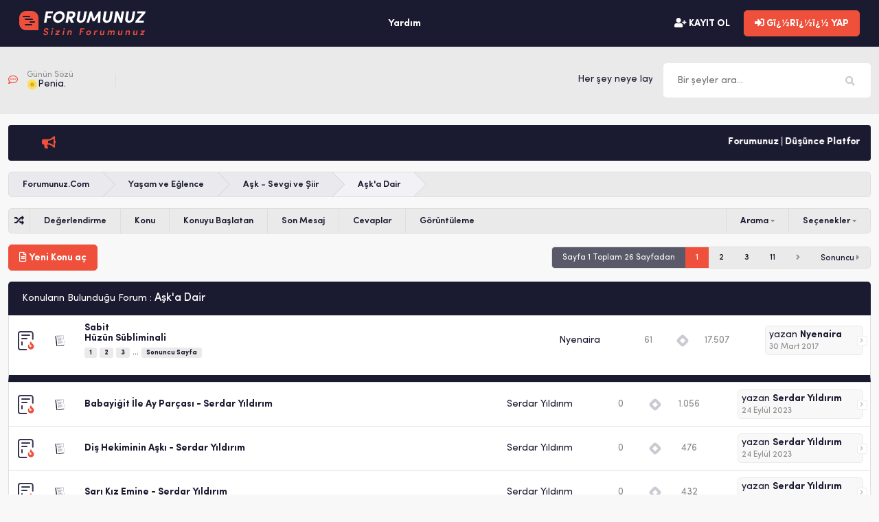

--- FILE ---
content_type: text/html; charset=windows-1254
request_url: https://www.forumunuz.com/ask-dair/
body_size: 9496
content:
<!doctype html> <html dir="ltr" lang="tr"> <head>
<base href="https://www.forumunuz.com/" /><!--[if IE]></base><![endif]--> <link rel="canonical" href="https://www.forumunuz.com/ask-dair/" /> <meta name="viewport" content="width=device-width, initial-scale=1.0"> <meta http-equiv="Content-Type" content="text/html; charset=windows-1254" /> <meta name="generator" content="vBulletin 3.8.9" /> <meta name="description" content="Aşk'a Dair - " />  <style type="text/css" id="vbulletin_css">
/**
* vBulletin 3.8.9 CSS
* Style: 'Forumunuz - Advanced'; Style ID: 4
*/
@import url("https://www.forumunuz.com/clientscript/vbulletin_css/style-5da2cc8e-00004.css");
</style> <link rel="stylesheet" type="text/css" href="https://www.forumunuz.com/clientscript/vbulletin_important.css?v=389" />  <script type="text/javascript" src="https://www.forumunuz.com/clientscript/yui/yahoo-dom-event/yahoo-dom-event.js?v=389"></script> <script type="text/javascript" src="https://www.forumunuz.com/clientscript/yui/connection/connection-min.js?v=389"></script> <script type="text/javascript"> <!--
var SESSIONURL = "s=6809cd3596704aba9b276a51a6fbc266&";
var SECURITYTOKEN = "guest";
var IMGDIR_MISC = "images/misc";
var vb_disable_ajax = parseInt("0", 10);
// --> </script> <script type="text/javascript" src="https://www.forumunuz.com/clientscript/vbulletin_global.js?v=389"></script> <script type="text/javascript" src="https://www.forumunuz.com/clientscript/vbulletin_menu.js?v=389"></script> <link rel="alternate" type="application/rss+xml" title="Forumunuz.Com RSS Feed" href="https://www.forumunuz.com/external.php?type=RSS2" /> <link rel="alternate" type="application/rss+xml" title="Forumunuz.Com - Aşk'a Dair - RSS Feed" href="https://www.forumunuz.com/external.php?type=RSS2&amp;forumids=47" /> <link rel="stylesheet" href="https://www.forumunuz.com/images/forumunuz/css/bootstrap.css"> <link rel="stylesheet" href="https://www.forumunuz.com/images/forumunuz/css/styles.css"> <script src="https://www.forumunuz.com/images/forumunuz/js/jquery.min.js"></script> <script type="text/javascript" src="https://www.forumunuz.com/clientscript/ncode_imageresizer.js"></script> <style type="text/css"> <!--
table.ncode_imageresizer_warning {
	background: #FFFFE1;
	color: #000000;
	border: 1px solid #CCC;
	cursor: pointer;
}

table.ncode_imageresizer_warning td {
	font-size: 10px;
	vertical-align: middle;
	text-decoration: none;
}

table.ncode_imageresizer_warning td.td1 {
	padding: 5px;
}

table.ncode_imageresizer_warning td.td1 {
	padding: 2px;
}
--> </style> <script type="text/javascript"> <!--
NcodeImageResizer.MODE = 'samewindow';
NcodeImageResizer.MAXWIDTH = 640;
NcodeImageResizer.MAXHEIGHT = 0;

vbphrase['ncode_imageresizer_warning_small'] = 'Orjinal Boyutunda Açmak İçin ( %1$sx%2$s ve %3$sKB ) Buraya Tıklayın';
vbphrase['ncode_imageresizer_warning_filesize'] = 'Orjinal Boyutunda Açmak İçin ( %1$sx%2$s ve %3$sKB ) Buraya Tıklayın';
vbphrase['ncode_imageresizer_warning_no_filesize'] = 'Orjinal Boyutunda Açmak İçin ( %1$sx%2$s ve %3$sKB ) Buraya Tıklayın';
vbphrase['ncode_imageresizer_warning_fullsize'] = 'Küçük Boyutta Görmek için Buraya Tıklayın';
//--> </script><link rel="stylesheet" type="text/css" href="https://www.forumunuz.com/vmoods/style.css?v=2.0" /> <link href="https://groups.tapatalk-cdn.com/static/manifest/manifest.json" rel="manifest"> <meta name="apple-itunes-app" content="app-id=307880732, affiliate-data=at=10lR7C, app-argument=tapatalk://www.forumunuz.com?location=forum&page=1&perpage=20&fid=47" /> <title>Aşk'a Dair - Forumunuz.Com</title> </head> <body> <header class="main-head ps-xl-3 pe-xl-3 ps-2 pe-2"> <div class="container-fluid"> <div class="resp-menu menu-toggler"><i class="fas fa-bars"></i></div> <div class="row align-items-center justify-content-between g-xl-0 gy-2"> <div class="col-xl-auto col-12"> <div class="logo"> <a href="https://www.forumunuz.com/"><img src="https://www.forumunuz.com/images/forumunuz/images/logo.png" border="0" alt="Forumunuz.Com" /></a> </div> </div> <div class="col-xl-auto col-12"> <nav class="main-menu"> <div class="menu-close menu-toggler"><i class="fas fa-times"></i></div> <ul> <li><a rel="help" href="https://www.forumunuz.com/yardim.html" accesskey="5">Yardım</a></li> </ul> </nav> </div> <div class="col-xl-auto col-12"> <div class="row gx-xl-2 gx-1 align-items-center justify-content-xl-end justify-content-center"> <div class="col-xl-auto col-12 text-xl-end text-center"> <a href="https://www.forumunuz.com/register.php" class="btn btn-transparent"><i class="fas fa-user-plus"></i> KAYIT OL</a> <a href="https://www.forumunuz.com/ask-dair/#" data-bs-toggle="modal" data-bs-target="#login" class="btn btn-primary"><i class="fas fa-sign-in-alt"></i> Gï¿½Rï¿½ï¿½ YAP</a> </div> </div> </div> </div> </div> </header> <div class="modal fade" id="login" tabindex="-1" aria-labelledby="exampleModalLabel" aria-hidden="true"> <div class="modal-dialog"> <div class="modal-content"> <div class="modal-header"> <h5 class="modal-title" id="exampleModalLabel">Giriï¿½ Yap</h5> <button type="button" class="btn-close" data-bs-dismiss="modal" aria-label="Close"></button> </div> <form action="https://www.forumunuz.com/login.php?do=login" method="post" onsubmit="md5hash(vb_login_password, vb_login_md5password, vb_login_md5password_utf, 0)"> <script type="text/javascript" src="https://www.forumunuz.com/clientscript/vbulletin_md5.js?v=389"></script> <div class="modal-body"> <div class="mb-3"> <label for="navbar_username" class="form-label">Kullanıcı Adı</label> <input type="text" class="form-control" name="vb_login_username" id="navbar_username" accesskey="u" tabindex="101" value="Kullanıcı Adı" onfocus="if (this.value == 'Kullanıcı Adı') this.value = '';" /> </div> <div class="mb-3"> <label for="navbar_password" class="form-label">Şifre</label> <input type="password" class="form-control" name="vb_login_password" id="navbar_password" tabindex="102" /> </div> <div class="form-check"> <input type="checkbox" class="form-check-input" name="cookieuser" value="1" tabindex="103" id="cb_cookieuser_navbar" accesskey="c" /> <label for="cb_cookieuser_navbar" class="form-check-label" > <acronym cursor: help;" title="Forumdan çıkış tuşunu kullanarak çıkana kadar, Forum tarafından kendiliğinden tanınmanızı sağlar.">Beni hatırla</acronym></label> </div> </div> <div class="modal-footer"> <input type="submit" class="btn btn-primary" value="Giriş" tabindex="104" title="Lütfen öngörülen bölümlere Kullanıcı isminizi ve Şifrenizi giriniz. Yada 'Kayıt Ol'-tuşuna tıklayarak Üye olabilirsiniz." accesskey="s" /> <input type="hidden" name="s" value="6809cd3596704aba9b276a51a6fbc266" /> <input type="hidden" name="securitytoken" value="guest" /> <input type="hidden" name="do" value="login" /> <input type="hidden" name="vb_login_md5password" /> <input type="hidden" name="vb_login_md5password_utf" /> </div> </form> </div> </div> </div> <div class="search-and-day pt-xl-4 pt-3 pb-3 pb-xl-4"> <div class="container"> <div class="row g-xl-3 g-2 align-items-center"> <div class="col-xl-9 col-12"> <div class="row g-xl-0 g-2 align-items-center">  <div class="col-xl-2 col-4"> <div class="ds-bar"> <div class="row g-2 align-items-center justify-content-xl-start justify-content-center"> <div class="col-xl-2 col-auto"> <i class="far fa-comment-dots"></i> </div> <div class="col-xl-10 col-auto"> <span>Günün Sözü</span> <img width="16" height="16" src="https://www.forumunuz.com/images/flower.png" alt="Damla" />Penia.
								</div> </div> </div> </div> <div class="col-xl-10 col-8"> <div class="ds-text ps-3"> <marquee behavior="scroll" gap="0" truespeed="" direction="left" scrollamount="2" scrolldelay="50" onmouseover="this.stop();" onmouseout="this.start();">
								Her şey neye layıksa ona dönüşür. -Mevlana
							</marquee> </div> </div> </div> </div> <div class="col-xl-3 col-12"> <form action="https://www.forumunuz.com/search.php?do=process" method="post"> <input type="hidden" name="do" value="process" /> <input type="hidden" name="quicksearch" value="1" /> <input type="hidden" name="childforums" value="1" /> <input type="hidden" name="exactname" value="1" /> <input type="hidden" name="s" value="6809cd3596704aba9b276a51a6fbc266" /> <input type="hidden" name="securitytoken" value="guest" /> <div class="d-flex"> <div class="search-col"> <input type="text" name="query" required="true" size="25" tabindex="1001" class="form-search" placeholder="Bir şeyler ara..." /> </div> <div class="search-col"> <input type="submit" class="form-search-button" tabindex="1004" value="&#61442;" /> </div> </div> </form> </div> </div> </div> </div> <div class="container"> <div class="pt-3"> <div class="annou-content p-3 rounded">  <div class="row g-0 align-items-center"> <div class="col-1 text-center pe-3"> <i class="fas fa-bullhorn"></i> </div> <div class="col-xl-11"> <marquee onmouseover="this.stop()" onmouseout="this.start()" direction="left"  loop="99999"> <a href="https://www.forumunuz.com/forum-duyurulari/159949-forumunuz-dusunce-platformunuz-projesi-bilgilendirme.html"><strong>Forumunuz | Düşünce Platformunuz Projesi Ön Bilgilendirme</strong></a> </marquee> </div> </div> </div> </div> </div> <div class="container"> <div class="pt-3 mb-3"> <ul class="nav-pagination d-flex flex-wrap"> <li> <a class="nav-pag-item" href="https://www.forumunuz.com/" accesskey="1"><span>Forumunuz.Com</span></a> </li> <li><a class="nav-pag-item" href="https://www.forumunuz.com/yasam-ve-eglence/"><span>Yaşam ve Eğlence</span></a></li> <li><a class="nav-pag-item" href="https://www.forumunuz.com/ask-sevgi-ve-siir/"><span>Aşk - Sevgi ve Şiir</span></a></li> <li> <span class="nav-pag-item nav-pag-last"><span>
	Aşk'a Dair
</span></span> </li> </ul> </div>  <form action="https://www.forumunuz.com/inlinemod.php?forumid=47" method="post" id="inlinemodform"> <input type="hidden" name="url" value="" /> <input type="hidden" name="s" value="6809cd3596704aba9b276a51a6fbc266" /> <input type="hidden" name="securitytoken" value="guest" /> <input type="hidden" name="forumid" value="47" /> <ul class="list-items"> </ul> <div class="post-toolbar mt-3"> <div class="row g-0 justify-content-xl-between align-items-center"> <div class="col-xl-auto col-12"> <div class="row g-0 align-items-center"> <div class="col-xl-auto col-12 ps-2 pe-2 d-xl-block d-none"> <i class="fas fa-random"></i> </div> <div class="col-xl-auto col-12"> <a class="toolbar-item" href="https://www.forumunuz.com/ask-dair/?daysprune=-1&amp;order=desc&amp;sort=voteavg" rel="nofollow">Değerlendirme </a> </div> <div class="col-xl-auto col-12"> <a class="toolbar-item" href="https://www.forumunuz.com/ask-dair/?daysprune=-1&amp;order=asc&amp;sort=title" rel="nofollow">Konu </a> </div> <div class="col-xl-auto col-12"> <a class="toolbar-item" href="https://www.forumunuz.com/ask-dair/?daysprune=-1&amp;order=asc&amp;sort=postusername" rel="nofollow">Konuyu Başlatan </a> </div> <div class="col-xl-auto col-12"> <a class="toolbar-item" href="https://www.forumunuz.com/ask-dair/?daysprune=-1" rel="nofollow">Son Mesaj</a> </div> <div class="col-xl-auto col-12"> <a class="toolbar-item" href="https://www.forumunuz.com/ask-dair/?daysprune=-1&amp;order=desc&amp;sort=replycount" rel="nofollow">Cevaplar </a> </div> <div class="col-xl-auto col-12"> <a class="toolbar-item" href="https://www.forumunuz.com/ask-dair/?daysprune=-1&amp;order=desc&amp;sort=views" rel="nofollow">Görüntüleme </a> </div> </div> </div> <div class="col-xl-auto col-12"> <div class="row g-0 justify-content-end align-items-center"> <div class="col-xl-auto col-12"> <div id="forum-search" class="vb-dropdown toolbar-item">Arama <i class="fas fa-caret-down"></i> </div> </div> <div class="col-xl-auto col-12"> <div id="forum-options" class="vb-dropdown toolbar-item">Seçenekler  <i class="fas fa-caret-down"></i></div> </div> </div> </div> </div> </div>  <div class="mt-3 row g-xl-0 g-2 align-items-center justify-content-xl-between"> <div class="col-xl-auto col-12"> <a class="btn btn-primary" href="https://www.forumunuz.com/newthread.php?do=newthread&amp;f=47" rel="nofollow"> <i class="far fa-file-alt"></i> Yeni Konu aç
			</a> </div> <div class="col-xl-auto col-12"> <ul class="pagination d-flex flex-wrap align-items-center"> <li> <div class="pagination-notice">
			Sayfa 1 Toplam 26 Sayfadan
		</div> </li> <li> <span class="current" title="Toplam 514 adet sonuctan sayfa basi 1 ile 20 arasi kadar sonuc gösteriliyor">1
	</span> </li> <li> <a href="https://www.forumunuz.com/ask-dair/index2.html" title="Toplam 514 adet sonuctan sayfa basi 21 ile 40 arasi kadar sonuc gösteriliyor">2</a> </li><li> <a href="https://www.forumunuz.com/ask-dair/index3.html" title="Toplam 514 adet sonuctan sayfa basi 41 ile 60 arasi kadar sonuc gösteriliyor">3</a> </li><li> <a href="https://www.forumunuz.com/ask-dair/index11.html" title="Toplam 514 adet sonuctan sayfa basi 201 ile 220 arasi kadar sonuc gösteriliyor">11</a> </li> <li> <a rel="next" href="https://www.forumunuz.com/ask-dair/index2.html" title="Sonraki Sayfa - Toplam 514 adet sonuctan sayfa basi 21 ile 40 arasi kadar sonuc gösteriliyor"><i class="fas fa-angle-right"></i></a> </li> <li> <a href="https://www.forumunuz.com/ask-dair/index26.html" title="Sonuncu Sayfa - Toplam 514 adet sonuctan sayfa basi 501 ile 514 arasi kadar sonuc gösteriliyor">Sonuncu <i class="fas fa-caret-right"></i></a> </li> </ul> </div> </div>  <div class="mt-3"> <div class="main-thread-title">
		Konuların Bulunduğu Forum : <h1>Aşk'a Dair</h1> </div>  <ul class="sticky-thread thread-list"> <li> <ol class="thread-item d-flex flex-wrap align-items-center"> <li class="ti-col"> <div class="d-flex flex-wrap align-items-center"> <div class="ti-in-col"> <i class="thread-icons thread_hot"></i> </div> <div class="ti-in-col"> <img src="https://www.forumunuz.com/images/icons/icon1.gif" alt="" border="0" /> </div> <div class="ti-in-col"> <b>Sabit</b> <h2 class="threadbit-title"> <a href="https://www.forumunuz.com/ask-dair/58640-huzun-subliminali.html" id="thread_title_58640">Hüzün Sübliminali</a> </h2> <div class="thread-pagenav mt-1"> <a href="https://www.forumunuz.com/ask-dair/58640-huzun-subliminali.html">1</a> <a href="https://www.forumunuz.com/ask-dair/58640-huzun-subliminali-2.html">2</a> <a href="https://www.forumunuz.com/ask-dair/58640-huzun-subliminali-3.html">3</a> ... <a href="https://www.forumunuz.com/ask-dair/58640-huzun-subliminali-7.html">Sonuncu Sayfa</a> </div> </div> </div> </li> <li class="ti-col"> <div class="d-flex flex-wrap align-items-center justify-content-end"> <div class="ti-in-col"> <span data-bs-toggle="tooltip" data-bs-placement="top" title="Konuyu Gï¿½nderen" style="cursor:pointer" onclick="window.open('https://www.forumunuz.com/uyeler/130-nyenaira.html', '_self')">Nyenaira</span> </div> <div class="ti-in-col"> <div class="stats"> <div class="stat-col"> <div class="tlx-bg" data-bs-toggle="tooltip" data-bs-placement="top" title="Mesajlar">
									61
								</div> </div> <div class="stat-col"> <div class="tlx-bg" data-bs-toggle="tooltip" data-bs-placement="top" title="Gï¿½rï¿½ntï¿½lenme">
								17.507
							</div> </div> </div> </div> <div class="ti-in-col"> <div class="last-post-by"> <a class="lp-go" href="https://www.forumunuz.com/ask-dair/58640-huzun-subliminali-7.html#post485250"><i class="fas fa-angle-right"></i></a>
								
								yazan <a href="https://www.forumunuz.com/uyeler/130-nyenaira.html">Nyenaira</a> <div class="row mt-1 g-0 justify-content-between"> <div class="col-auto"> <div class="lp-time">
											30 Mart 2017
										</div> </div> </div> </div> </div> </div> </li> </ol> </li><tr> <td class="thead" colspan="7">&nbsp;</td> </tr> </ul> <ul class="thread-list"> <!-- google_ad_section_start --><li> <ol class="thread-item d-flex flex-wrap align-items-center"> <li class="ti-col"> <div class="d-flex flex-wrap align-items-center"> <div class="ti-in-col"> <i class="thread-icons thread_hot"></i> </div> <div class="ti-in-col"> <img src="https://www.forumunuz.com/images/icons/icon1.gif" alt="" border="0" /> </div> <div class="ti-in-col"> <h2 class="threadbit-title"> <a href="https://www.forumunuz.com/ask-dair/166314-babayigit-ile-ay-parcasi-serdar-yildirim.html" id="thread_title_166314">Babayiğit İle Ay Parçası - Serdar Yıldırım</a> </h2> </div> </div> </li> <li class="ti-col"> <div class="d-flex flex-wrap align-items-center justify-content-end"> <div class="ti-in-col"> <span data-bs-toggle="tooltip" data-bs-placement="top" title="Konuyu Gï¿½nderen" style="cursor:pointer" onclick="window.open('https://www.forumunuz.com/uyeler/2874-serdar-yildirim.html', '_self')">Serdar Yıldırım</span> </div> <div class="ti-in-col"> <div class="stats"> <div class="stat-col"> <div class="tlx-bg" data-bs-toggle="tooltip" data-bs-placement="top" title="Mesajlar">
									0
								</div> </div> <div class="stat-col"> <div class="tlx-bg" data-bs-toggle="tooltip" data-bs-placement="top" title="Gï¿½rï¿½ntï¿½lenme">
								1.056
							</div> </div> </div> </div> <div class="ti-in-col"> <div class="last-post-by"> <a class="lp-go" href="https://www.forumunuz.com/ask-dair/166314-babayigit-ile-ay-parcasi-serdar-yildirim.html#post789892"><i class="fas fa-angle-right"></i></a>
								
								yazan <a href="https://www.forumunuz.com/uyeler/2874-serdar-yildirim.html">Serdar Yıldırım</a> <div class="row mt-1 g-0 justify-content-between"> <div class="col-auto"> <div class="lp-time">
											24 Eylül 2023
										</div> </div> </div> </div> </div> </div> </li> </ol> </li><li> <ol class="thread-item d-flex flex-wrap align-items-center"> <li class="ti-col"> <div class="d-flex flex-wrap align-items-center"> <div class="ti-in-col"> <i class="thread-icons thread_hot"></i> </div> <div class="ti-in-col"> <img src="https://www.forumunuz.com/images/icons/icon1.gif" alt="" border="0" /> </div> <div class="ti-in-col"> <h2 class="threadbit-title"> <a href="https://www.forumunuz.com/ask-dair/166313-dis-hekiminin-aski-serdar-yildirim.html" id="thread_title_166313">Diş Hekiminin Aşkı - Serdar Yıldırım</a> </h2> </div> </div> </li> <li class="ti-col"> <div class="d-flex flex-wrap align-items-center justify-content-end"> <div class="ti-in-col"> <span data-bs-toggle="tooltip" data-bs-placement="top" title="Konuyu Gï¿½nderen" style="cursor:pointer" onclick="window.open('https://www.forumunuz.com/uyeler/2874-serdar-yildirim.html', '_self')">Serdar Yıldırım</span> </div> <div class="ti-in-col"> <div class="stats"> <div class="stat-col"> <div class="tlx-bg" data-bs-toggle="tooltip" data-bs-placement="top" title="Mesajlar">
									0
								</div> </div> <div class="stat-col"> <div class="tlx-bg" data-bs-toggle="tooltip" data-bs-placement="top" title="Gï¿½rï¿½ntï¿½lenme">
								476
							</div> </div> </div> </div> <div class="ti-in-col"> <div class="last-post-by"> <a class="lp-go" href="https://www.forumunuz.com/ask-dair/166313-dis-hekiminin-aski-serdar-yildirim.html#post789891"><i class="fas fa-angle-right"></i></a>
								
								yazan <a href="https://www.forumunuz.com/uyeler/2874-serdar-yildirim.html">Serdar Yıldırım</a> <div class="row mt-1 g-0 justify-content-between"> <div class="col-auto"> <div class="lp-time">
											24 Eylül 2023
										</div> </div> </div> </div> </div> </div> </li> </ol> </li><li> <ol class="thread-item d-flex flex-wrap align-items-center"> <li class="ti-col"> <div class="d-flex flex-wrap align-items-center"> <div class="ti-in-col"> <i class="thread-icons thread_hot"></i> </div> <div class="ti-in-col"> <img src="https://www.forumunuz.com/images/icons/icon1.gif" alt="" border="0" /> </div> <div class="ti-in-col"> <h2 class="threadbit-title"> <a href="https://www.forumunuz.com/ask-dair/166312-sari-kiz-emine-serdar-yildirim.html" id="thread_title_166312">Sarı Kız Emine - Serdar Yıldırım</a> </h2> </div> </div> </li> <li class="ti-col"> <div class="d-flex flex-wrap align-items-center justify-content-end"> <div class="ti-in-col"> <span data-bs-toggle="tooltip" data-bs-placement="top" title="Konuyu Gï¿½nderen" style="cursor:pointer" onclick="window.open('https://www.forumunuz.com/uyeler/2874-serdar-yildirim.html', '_self')">Serdar Yıldırım</span> </div> <div class="ti-in-col"> <div class="stats"> <div class="stat-col"> <div class="tlx-bg" data-bs-toggle="tooltip" data-bs-placement="top" title="Mesajlar">
									0
								</div> </div> <div class="stat-col"> <div class="tlx-bg" data-bs-toggle="tooltip" data-bs-placement="top" title="Gï¿½rï¿½ntï¿½lenme">
								432
							</div> </div> </div> </div> <div class="ti-in-col"> <div class="last-post-by"> <a class="lp-go" href="https://www.forumunuz.com/ask-dair/166312-sari-kiz-emine-serdar-yildirim.html#post789890"><i class="fas fa-angle-right"></i></a>
								
								yazan <a href="https://www.forumunuz.com/uyeler/2874-serdar-yildirim.html">Serdar Yıldırım</a> <div class="row mt-1 g-0 justify-content-between"> <div class="col-auto"> <div class="lp-time">
											24 Eylül 2023
										</div> </div> </div> </div> </div> </div> </li> </ol> </li><li> <ol class="thread-item d-flex flex-wrap align-items-center"> <li class="ti-col"> <div class="d-flex flex-wrap align-items-center"> <div class="ti-in-col"> <i class="thread-icons thread_hot"></i> </div> <div class="ti-in-col"> <img src="https://www.forumunuz.com/images/icons/icon1.gif" alt="" border="0" /> </div> <div class="ti-in-col"> <h2 class="threadbit-title"> <a href="https://www.forumunuz.com/ask-dair/166311-hurdacinin-aski-serdar-yildirim.html" id="thread_title_166311">Hurdacının Aşkı - Serdar Yıldırım</a> </h2> </div> </div> </li> <li class="ti-col"> <div class="d-flex flex-wrap align-items-center justify-content-end"> <div class="ti-in-col"> <span data-bs-toggle="tooltip" data-bs-placement="top" title="Konuyu Gï¿½nderen" style="cursor:pointer" onclick="window.open('https://www.forumunuz.com/uyeler/2874-serdar-yildirim.html', '_self')">Serdar Yıldırım</span> </div> <div class="ti-in-col"> <div class="stats"> <div class="stat-col"> <div class="tlx-bg" data-bs-toggle="tooltip" data-bs-placement="top" title="Mesajlar">
									0
								</div> </div> <div class="stat-col"> <div class="tlx-bg" data-bs-toggle="tooltip" data-bs-placement="top" title="Gï¿½rï¿½ntï¿½lenme">
								436
							</div> </div> </div> </div> <div class="ti-in-col"> <div class="last-post-by"> <a class="lp-go" href="https://www.forumunuz.com/ask-dair/166311-hurdacinin-aski-serdar-yildirim.html#post789889"><i class="fas fa-angle-right"></i></a>
								
								yazan <a href="https://www.forumunuz.com/uyeler/2874-serdar-yildirim.html">Serdar Yıldırım</a> <div class="row mt-1 g-0 justify-content-between"> <div class="col-auto"> <div class="lp-time">
											24 Eylül 2023
										</div> </div> </div> </div> </div> </div> </li> </ol> </li><li> <ol class="thread-item d-flex flex-wrap align-items-center"> <li class="ti-col"> <div class="d-flex flex-wrap align-items-center"> <div class="ti-in-col"> <i class="thread-icons thread_hot"></i> </div> <div class="ti-in-col"> <img src="https://www.forumunuz.com/images/icons/icon1.gif" alt="" border="0" /> </div> <div class="ti-in-col"> <h2 class="threadbit-title"> <a href="https://www.forumunuz.com/ask-dair/164919-biktim-artik-yalnizliktan.html" id="thread_title_164919">Bıktım Artık Yalnızlıktan</a> </h2> </div> </div> </li> <li class="ti-col"> <div class="d-flex flex-wrap align-items-center justify-content-end"> <div class="ti-in-col"> <span data-bs-toggle="tooltip" data-bs-placement="top" title="Konuyu Gï¿½nderen" style="cursor:pointer" onclick="window.open('https://www.forumunuz.com/uyeler/2874-serdar-yildirim.html', '_self')">Serdar Yıldırım</span> </div> <div class="ti-in-col"> <div class="stats"> <div class="stat-col"> <div class="tlx-bg" data-bs-toggle="tooltip" data-bs-placement="top" title="Mesajlar">
									0
								</div> </div> <div class="stat-col"> <div class="tlx-bg" data-bs-toggle="tooltip" data-bs-placement="top" title="Gï¿½rï¿½ntï¿½lenme">
								640
							</div> </div> </div> </div> <div class="ti-in-col"> <div class="last-post-by"> <a class="lp-go" href="https://www.forumunuz.com/ask-dair/164919-biktim-artik-yalnizliktan.html#post785241"><i class="fas fa-angle-right"></i></a>
								
								yazan <a href="https://www.forumunuz.com/uyeler/2874-serdar-yildirim.html">Serdar Yıldırım</a> <div class="row mt-1 g-0 justify-content-between"> <div class="col-auto"> <div class="lp-time">
											17 Ağustos 2021
										</div> </div> </div> </div> </div> </div> </li> </ol> </li><li> <ol class="thread-item d-flex flex-wrap align-items-center"> <li class="ti-col"> <div class="d-flex flex-wrap align-items-center"> <div class="ti-in-col"> <i class="thread-icons thread_hot"></i> </div> <div class="ti-in-col"> <img src="https://www.forumunuz.com/images/icons/semboller/caloyna.gif" alt="Çal Oyna" border="0" /> </div> <div class="ti-in-col"> <h2 class="threadbit-title"> <a href="https://www.forumunuz.com/ask-dair/159980-sen-yoksan.html" id="thread_title_159980">Sen yoksan</a> </h2> </div> </div> </li> <li class="ti-col"> <div class="d-flex flex-wrap align-items-center justify-content-end"> <div class="ti-in-col"> <span data-bs-toggle="tooltip" data-bs-placement="top" title="Konuyu Gï¿½nderen" style="cursor:pointer" onclick="window.open('https://www.forumunuz.com/uyeler/2650-gunes.html', '_self')">Güneş</span> </div> <div class="ti-in-col"> <div class="stats"> <div class="stat-col"> <div class="tlx-bg" data-bs-toggle="tooltip" data-bs-placement="top" title="Mesajlar">
									0
								</div> </div> <div class="stat-col"> <div class="tlx-bg" data-bs-toggle="tooltip" data-bs-placement="top" title="Gï¿½rï¿½ntï¿½lenme">
								792
							</div> </div> </div> </div> <div class="ti-in-col"> <div class="last-post-by"> <a class="lp-go" href="https://www.forumunuz.com/ask-dair/159980-sen-yoksan.html#post755274"><i class="fas fa-angle-right"></i></a>
								
								yazan <a href="https://www.forumunuz.com/uyeler/2650-gunes.html">Güneş</a> <div class="row mt-1 g-0 justify-content-between"> <div class="col-auto"> <div class="lp-time">
											05 Nisan 2020
										</div> </div> </div> </div> </div> </div> </li> </ol> </li><li> <ol class="thread-item d-flex flex-wrap align-items-center"> <li class="ti-col"> <div class="d-flex flex-wrap align-items-center"> <div class="ti-in-col"> <i class="thread-icons thread_hot"></i> </div> <div class="ti-in-col"> <img src="https://www.forumunuz.com/images/icons/icon1.gif" alt="" border="0" /> </div> <div class="ti-in-col"> <h2 class="threadbit-title"> <a href="https://www.forumunuz.com/ask-dair/157045-soyleyecek-bazi-cumlelerim-var-benim-l-birgul.html" id="thread_title_157045">» Söyleyecek bazı cümlelerim var benim... « l Birgül</a> </h2> </div> </div> </li> <li class="ti-col"> <div class="d-flex flex-wrap align-items-center justify-content-end"> <div class="ti-in-col"> <span data-bs-toggle="tooltip" data-bs-placement="top" title="Konuyu Gï¿½nderen" style="cursor:pointer" onclick="window.open('https://www.forumunuz.com/uyeler/2583-staphyle.html', '_self')">staphyle</span> </div> <div class="ti-in-col"> <div class="stats"> <div class="stat-col"> <div class="tlx-bg" data-bs-toggle="tooltip" data-bs-placement="top" title="Mesajlar">
									6
								</div> </div> <div class="stat-col"> <div class="tlx-bg" data-bs-toggle="tooltip" data-bs-placement="top" title="Gï¿½rï¿½ntï¿½lenme">
								716
							</div> </div> </div> </div> <div class="ti-in-col"> <div class="last-post-by"> <a class="lp-go" href="https://www.forumunuz.com/ask-dair/157045-soyleyecek-bazi-cumlelerim-var-benim-l-birgul.html#post747698"><i class="fas fa-angle-right"></i></a>
								
								yazan <a href="https://www.forumunuz.com/uyeler/2583-staphyle.html">staphyle</a> <div class="row mt-1 g-0 justify-content-between"> <div class="col-auto"> <div class="lp-time">
											24 Aralık 2019
										</div> </div> </div> </div> </div> </div> </li> </ol> </li><li> <ol class="thread-item d-flex flex-wrap align-items-center"> <li class="ti-col"> <div class="d-flex flex-wrap align-items-center"> <div class="ti-in-col"> <i class="thread-icons thread_hot"></i> </div> <div class="ti-in-col"> <img src="https://www.forumunuz.com/images/icons/semboller/igne.gif" alt="İğne" border="0" /> </div> <div class="ti-in-col"> <h2 class="threadbit-title"> <a href="https://www.forumunuz.com/ask-dair/138993-her-sey-bitti-kaptan-batir-gemiyi.html" id="thread_title_138993">Her şey bitti kaptan batır gemiyi.</a> </h2> </div> </div> </li> <li class="ti-col"> <div class="d-flex flex-wrap align-items-center justify-content-end"> <div class="ti-in-col"> <span data-bs-toggle="tooltip" data-bs-placement="top" title="Konuyu Gï¿½nderen" style="cursor:pointer" onclick="window.open('https://www.forumunuz.com/uyeler/2196-naptime.html', '_self')">Naptime</span> </div> <div class="ti-in-col"> <div class="stats"> <div class="stat-col"> <div class="tlx-bg" data-bs-toggle="tooltip" data-bs-placement="top" title="Mesajlar">
									6
								</div> </div> <div class="stat-col"> <div class="tlx-bg" data-bs-toggle="tooltip" data-bs-placement="top" title="Gï¿½rï¿½ntï¿½lenme">
								1.157
							</div> </div> </div> </div> <div class="ti-in-col"> <div class="last-post-by"> <a class="lp-go" href="https://www.forumunuz.com/ask-dair/138993-her-sey-bitti-kaptan-batir-gemiyi.html#post699058"><i class="fas fa-angle-right"></i></a>
								
								yazan <a href="https://www.forumunuz.com/uyeler/2196-naptime.html">Naptime</a> <div class="row mt-1 g-0 justify-content-between"> <div class="col-auto"> <div class="lp-time">
											20 Ağustos 2018
										</div> </div> </div> </div> </div> </div> </li> </ol> </li><li> <ol class="thread-item d-flex flex-wrap align-items-center"> <li class="ti-col"> <div class="d-flex flex-wrap align-items-center"> <div class="ti-in-col"> <i class="thread-icons thread_hot"></i> </div> <div class="ti-in-col"> <img src="https://www.forumunuz.com/images/icons/semboller/yildiznew.gif" alt="Yıldız Yeni" border="0" /> </div> <div class="ti-in-col"> <h2 class="threadbit-title"> <a href="https://www.forumunuz.com/ask-dair/121191-s-ol-y-anim.html" id="thread_title_121191">S’ol Y’anım</a> </h2> <div class="thread-pagenav mt-1"> <a href="https://www.forumunuz.com/ask-dair/121191-s-ol-y-anim.html">1</a> <a href="https://www.forumunuz.com/ask-dair/121191-s-ol-y-anim-2.html">2</a> <a href="https://www.forumunuz.com/ask-dair/121191-s-ol-y-anim-3.html">3</a> </div> </div> </div> </li> <li class="ti-col"> <div class="d-flex flex-wrap align-items-center justify-content-end"> <div class="ti-in-col"> <span data-bs-toggle="tooltip" data-bs-placement="top" title="Konuyu Gï¿½nderen" style="cursor:pointer" onclick="window.open('https://www.forumunuz.com/uyeler/2196-naptime.html', '_self')">Naptime</span> </div> <div class="ti-in-col"> <div class="stats"> <div class="stat-col"> <div class="tlx-bg" data-bs-toggle="tooltip" data-bs-placement="top" title="Mesajlar">
									29
								</div> </div> <div class="stat-col"> <div class="tlx-bg" data-bs-toggle="tooltip" data-bs-placement="top" title="Gï¿½rï¿½ntï¿½lenme">
								2.667
							</div> </div> </div> </div> <div class="ti-in-col"> <div class="last-post-by"> <a class="lp-go" href="https://www.forumunuz.com/ask-dair/121191-s-ol-y-anim-3.html#post692741"><i class="fas fa-angle-right"></i></a>
								
								yazan <a href="https://www.forumunuz.com/uyeler/2196-naptime.html">Naptime</a> <div class="row mt-1 g-0 justify-content-between"> <div class="col-auto"> <div class="lp-time">
											21 Temmuz 2018
										</div> </div> </div> </div> </div> </div> </li> </ol> </li><li> <ol class="thread-item d-flex flex-wrap align-items-center"> <li class="ti-col"> <div class="d-flex flex-wrap align-items-center"> <div class="ti-in-col"> <i class="thread-icons thread_hot"></i> </div> <div class="ti-in-col"> <img src="https://www.forumunuz.com/images/icons/icon1.gif" alt="" border="0" /> </div> <div class="ti-in-col"> <h2 class="threadbit-title"> <a href="https://www.forumunuz.com/ask-dair/129097-ben-hep-sendeyim.html" id="thread_title_129097">Ben Hep Sendeyim</a> </h2> </div> </div> </li> <li class="ti-col"> <div class="d-flex flex-wrap align-items-center justify-content-end"> <div class="ti-in-col"> <span data-bs-toggle="tooltip" data-bs-placement="top" title="Konuyu Gï¿½nderen" style="cursor:pointer" onclick="window.open('https://www.forumunuz.com/uyeler/2158-araf.html', '_self')">Araf</span> </div> <div class="ti-in-col"> <div class="stats"> <div class="stat-col"> <div class="tlx-bg" data-bs-toggle="tooltip" data-bs-placement="top" title="Mesajlar">
									2
								</div> </div> <div class="stat-col"> <div class="tlx-bg" data-bs-toggle="tooltip" data-bs-placement="top" title="Gï¿½rï¿½ntï¿½lenme">
								1.102
							</div> </div> </div> </div> <div class="ti-in-col"> <div class="last-post-by"> <a class="lp-go" href="https://www.forumunuz.com/ask-dair/129097-ben-hep-sendeyim.html#post674891"><i class="fas fa-angle-right"></i></a>
								
								yazan <a href="https://www.forumunuz.com/uyeler/2158-araf.html">Araf</a> <div class="row mt-1 g-0 justify-content-between"> <div class="col-auto"> <div class="lp-time">
											02 Şubat 2018
										</div> </div> </div> </div> </div> </div> </li> </ol> </li><li> <ol class="thread-item d-flex flex-wrap align-items-center"> <li class="ti-col"> <div class="d-flex flex-wrap align-items-center"> <div class="ti-in-col"> <i class="thread-icons thread_hot"></i> </div> <div class="ti-in-col"> <img src="https://www.forumunuz.com/images/icons/icon1.gif" alt="" border="0" /> </div> <div class="ti-in-col"> <h2 class="threadbit-title"> <a href="https://www.forumunuz.com/ask-dair/109737-elbiseler-bedeni-orter-kalbi-degil.html" id="thread_title_109737">Elbiseler Bedeni Örter Kalbi Değil</a> </h2> </div> </div> </li> <li class="ti-col"> <div class="d-flex flex-wrap align-items-center justify-content-end"> <div class="ti-in-col"> <span data-bs-toggle="tooltip" data-bs-placement="top" title="Konuyu Gï¿½nderen" style="cursor:pointer" onclick="window.open('https://www.forumunuz.com/uyeler/1293-deniz.html', '_self')">Deniz</span> </div> <div class="ti-in-col"> <div class="stats"> <div class="stat-col"> <div class="tlx-bg" data-bs-toggle="tooltip" data-bs-placement="top" title="Mesajlar">
									0
								</div> </div> <div class="stat-col"> <div class="tlx-bg" data-bs-toggle="tooltip" data-bs-placement="top" title="Gï¿½rï¿½ntï¿½lenme">
								662
							</div> </div> </div> </div> <div class="ti-in-col"> <div class="last-post-by"> <a class="lp-go" href="https://www.forumunuz.com/ask-dair/109737-elbiseler-bedeni-orter-kalbi-degil.html#post589196"><i class="fas fa-angle-right"></i></a>
								
								yazan <a href="https://www.forumunuz.com/uyeler/1293-deniz.html">Deniz</a> <div class="row mt-1 g-0 justify-content-between"> <div class="col-auto"> <div class="lp-time">
											20 Temmuz 2017
										</div> </div> </div> </div> </div> </div> </li> </ol> </li><li> <ol class="thread-item d-flex flex-wrap align-items-center"> <li class="ti-col"> <div class="d-flex flex-wrap align-items-center"> <div class="ti-in-col"> <i class="thread-icons thread_hot"></i> </div> <div class="ti-in-col"> <img src="https://www.forumunuz.com/images/icons/icon1.gif" alt="" border="0" /> </div> <div class="ti-in-col"> <h2 class="threadbit-title"> <a href="https://www.forumunuz.com/ask-dair/109736-piraye-oldu-askindan-yine-de-donmedi-nazim.html" id="thread_title_109736">Piraye Öldü Aşkından, Yine de Dönmedi Nazım'a</a> </h2> </div> </div> </li> <li class="ti-col"> <div class="d-flex flex-wrap align-items-center justify-content-end"> <div class="ti-in-col"> <span data-bs-toggle="tooltip" data-bs-placement="top" title="Konuyu Gï¿½nderen" style="cursor:pointer" onclick="window.open('https://www.forumunuz.com/uyeler/1293-deniz.html', '_self')">Deniz</span> </div> <div class="ti-in-col"> <div class="stats"> <div class="stat-col"> <div class="tlx-bg" data-bs-toggle="tooltip" data-bs-placement="top" title="Mesajlar">
									0
								</div> </div> <div class="stat-col"> <div class="tlx-bg" data-bs-toggle="tooltip" data-bs-placement="top" title="Gï¿½rï¿½ntï¿½lenme">
								873
							</div> </div> </div> </div> <div class="ti-in-col"> <div class="last-post-by"> <a class="lp-go" href="https://www.forumunuz.com/ask-dair/109736-piraye-oldu-askindan-yine-de-donmedi-nazim.html#post589195"><i class="fas fa-angle-right"></i></a>
								
								yazan <a href="https://www.forumunuz.com/uyeler/1293-deniz.html">Deniz</a> <div class="row mt-1 g-0 justify-content-between"> <div class="col-auto"> <div class="lp-time">
											20 Temmuz 2017
										</div> </div> </div> </div> </div> </div> </li> </ol> </li><li> <ol class="thread-item d-flex flex-wrap align-items-center"> <li class="ti-col"> <div class="d-flex flex-wrap align-items-center"> <div class="ti-in-col"> <i class="thread-icons thread_hot"></i> </div> <div class="ti-in-col"> <img src="https://www.forumunuz.com/images/icons/icon1.gif" alt="" border="0" /> </div> <div class="ti-in-col"> <h2 class="threadbit-title"> <a href="https://www.forumunuz.com/ask-dair/108417-ask-iki-kisiliktir-ozveri-de-oyle.html" id="thread_title_108417">Aşk iki kişiliktir! Özveri de öyle...</a> </h2> </div> </div> </li> <li class="ti-col"> <div class="d-flex flex-wrap align-items-center justify-content-end"> <div class="ti-in-col"> <span data-bs-toggle="tooltip" data-bs-placement="top" title="Konuyu Gï¿½nderen" style="cursor:pointer" onclick="window.open('https://www.forumunuz.com/uyeler/916-gulfem.html', '_self')">Gülfem</span> </div> <div class="ti-in-col"> <div class="stats"> <div class="stat-col"> <div class="tlx-bg" data-bs-toggle="tooltip" data-bs-placement="top" title="Mesajlar">
									0
								</div> </div> <div class="stat-col"> <div class="tlx-bg" data-bs-toggle="tooltip" data-bs-placement="top" title="Gï¿½rï¿½ntï¿½lenme">
								755
							</div> </div> </div> </div> <div class="ti-in-col"> <div class="last-post-by"> <a class="lp-go" href="https://www.forumunuz.com/ask-dair/108417-ask-iki-kisiliktir-ozveri-de-oyle.html#post577809"><i class="fas fa-angle-right"></i></a>
								
								yazan <a href="https://www.forumunuz.com/uyeler/916-gulfem.html">Gülfem</a> <div class="row mt-1 g-0 justify-content-between"> <div class="col-auto"> <div class="lp-time">
											07 Temmuz 2017
										</div> </div> </div> </div> </div> </div> </li> </ol> </li><li> <ol class="thread-item d-flex flex-wrap align-items-center"> <li class="ti-col"> <div class="d-flex flex-wrap align-items-center"> <div class="ti-in-col"> <i class="thread-icons thread_hot"></i> </div> <div class="ti-in-col"> <img src="https://www.forumunuz.com/images/icons/icon1.gif" alt="" border="0" /> </div> <div class="ti-in-col"> <h2 class="threadbit-title"> <a href="https://www.forumunuz.com/ask-dair/100721-ask-mesajlari-ask-sozleri.html" id="thread_title_100721">Aşk Mesajları - Aşk Sözleri</a> </h2> <div class="thread-pagenav mt-1"> <a href="https://www.forumunuz.com/ask-dair/100721-ask-mesajlari-ask-sozleri.html">1</a> <a href="https://www.forumunuz.com/ask-dair/100721-ask-mesajlari-ask-sozleri-2.html">2</a> <a href="https://www.forumunuz.com/ask-dair/100721-ask-mesajlari-ask-sozleri-3.html">3</a> ... <a href="https://www.forumunuz.com/ask-dair/100721-ask-mesajlari-ask-sozleri-15.html">Sonuncu Sayfa</a> </div> </div> </div> </li> <li class="ti-col"> <div class="d-flex flex-wrap align-items-center justify-content-end"> <div class="ti-in-col"> <span data-bs-toggle="tooltip" data-bs-placement="top" title="Konuyu Gï¿½nderen" style="cursor:pointer" onclick="window.open('https://www.forumunuz.com/uyeler/1814-gnaremoob.html', '_self')">gnaremoob</span> </div> <div class="ti-in-col"> <div class="stats"> <div class="stat-col"> <div class="tlx-bg" data-bs-toggle="tooltip" data-bs-placement="top" title="Mesajlar">
									146
								</div> </div> <div class="stat-col"> <div class="tlx-bg" data-bs-toggle="tooltip" data-bs-placement="top" title="Gï¿½rï¿½ntï¿½lenme">
								9.586
							</div> </div> </div> </div> <div class="ti-in-col"> <div class="last-post-by"> <a class="lp-go" href="https://www.forumunuz.com/ask-dair/100721-ask-mesajlari-ask-sozleri-15.html#post511895"><i class="fas fa-angle-right"></i></a>
								
								yazan <a href="https://www.forumunuz.com/uyeler/1814-gnaremoob.html">gnaremoob</a> <div class="row mt-1 g-0 justify-content-between"> <div class="col-auto"> <div class="lp-time">
											06 Mayıs 2017
										</div> </div> </div> </div> </div> </div> </li> </ol> </li><li> <ol class="thread-item d-flex flex-wrap align-items-center"> <li class="ti-col"> <div class="d-flex flex-wrap align-items-center"> <div class="ti-in-col"> <i class="thread-icons thread_hot"></i> </div> <div class="ti-in-col"> <img src="https://www.forumunuz.com/images/icons/icon1.gif" alt="" border="0" /> </div> <div class="ti-in-col"> <h2 class="threadbit-title"> <a href="https://www.forumunuz.com/ask-dair/100566-100-dilde-seni-seviyorum.html" id="thread_title_100566">100 Dilde Seni Seviyorum</a> </h2> <div class="thread-pagenav mt-1"> <a href="https://www.forumunuz.com/ask-dair/100566-100-dilde-seni-seviyorum.html">1</a> <a href="https://www.forumunuz.com/ask-dair/100566-100-dilde-seni-seviyorum-2.html">2</a> <a href="https://www.forumunuz.com/ask-dair/100566-100-dilde-seni-seviyorum-3.html">3</a> ... <a href="https://www.forumunuz.com/ask-dair/100566-100-dilde-seni-seviyorum-10.html">Sonuncu Sayfa</a> </div> </div> </div> </li> <li class="ti-col"> <div class="d-flex flex-wrap align-items-center justify-content-end"> <div class="ti-in-col"> <span data-bs-toggle="tooltip" data-bs-placement="top" title="Konuyu Gï¿½nderen" style="cursor:pointer" onclick="window.open('https://www.forumunuz.com/uyeler/1814-gnaremoob.html', '_self')">gnaremoob</span> </div> <div class="ti-in-col"> <div class="stats"> <div class="stat-col"> <div class="tlx-bg" data-bs-toggle="tooltip" data-bs-placement="top" title="Mesajlar">
									98
								</div> </div> <div class="stat-col"> <div class="tlx-bg" data-bs-toggle="tooltip" data-bs-placement="top" title="Gï¿½rï¿½ntï¿½lenme">
								6.403
							</div> </div> </div> </div> <div class="ti-in-col"> <div class="last-post-by"> <a class="lp-go" href="https://www.forumunuz.com/ask-dair/100566-100-dilde-seni-seviyorum-10.html#post510404"><i class="fas fa-angle-right"></i></a>
								
								yazan <a href="https://www.forumunuz.com/uyeler/1814-gnaremoob.html">gnaremoob</a> <div class="row mt-1 g-0 justify-content-between"> <div class="col-auto"> <div class="lp-time">
											05 Mayıs 2017
										</div> </div> </div> </div> </div> </div> </li> </ol> </li><li> <ol class="thread-item d-flex flex-wrap align-items-center"> <li class="ti-col"> <div class="d-flex flex-wrap align-items-center"> <div class="ti-in-col"> <i class="thread-icons thread_hot"></i> </div> <div class="ti-in-col"> <img src="https://www.forumunuz.com/images/icons/icon1.gif" alt="" border="0" /> </div> <div class="ti-in-col"> <h2 class="threadbit-title"> <a href="https://www.forumunuz.com/ask-dair/95525-quother-sey-idim-hicbir-seye-degmezmisquot.html" id="thread_title_95525">&quot;Her şey idim; hiçbir şeye değmezmiş&quot;</a> </h2> </div> </div> </li> <li class="ti-col"> <div class="d-flex flex-wrap align-items-center justify-content-end"> <div class="ti-in-col"> <span data-bs-toggle="tooltip" data-bs-placement="top" title="Konuyu Gï¿½nderen" style="cursor:pointer" onclick="window.open('https://www.forumunuz.com/uyeler/1440-nutella.html', '_self')">Nutella</span> </div> <div class="ti-in-col"> <div class="stats"> <div class="stat-col"> <div class="tlx-bg" data-bs-toggle="tooltip" data-bs-placement="top" title="Mesajlar">
									0
								</div> </div> <div class="stat-col"> <div class="tlx-bg" data-bs-toggle="tooltip" data-bs-placement="top" title="Gï¿½rï¿½ntï¿½lenme">
								989
							</div> </div> </div> </div> <div class="ti-in-col"> <div class="last-post-by"> <a class="lp-go" href="https://www.forumunuz.com/ask-dair/95525-quother-sey-idim-hicbir-seye-degmezmisquot.html#post465032"><i class="fas fa-angle-right"></i></a>
								
								yazan <a href="https://www.forumunuz.com/uyeler/1440-nutella.html">Nutella</a> <div class="row mt-1 g-0 justify-content-between"> <div class="col-auto"> <div class="lp-time">
											14 Mart 2017
										</div> </div> </div> </div> </div> </div> </li> </ol> </li><li> <ol class="thread-item d-flex flex-wrap align-items-center"> <li class="ti-col"> <div class="d-flex flex-wrap align-items-center"> <div class="ti-in-col"> <i class="thread-icons thread_hot"></i> </div> <div class="ti-in-col"> <img src="https://www.forumunuz.com/images/icons/icon1.gif" alt="" border="0" /> </div> <div class="ti-in-col"> <h2 class="threadbit-title"> <a href="https://www.forumunuz.com/ask-dair/93694-birakma-beni.html" id="thread_title_93694">Bırakma beni</a> </h2> </div> </div> </li> <li class="ti-col"> <div class="d-flex flex-wrap align-items-center justify-content-end"> <div class="ti-in-col"> <span data-bs-toggle="tooltip" data-bs-placement="top" title="Konuyu Gï¿½nderen" style="cursor:pointer" onclick="window.open('https://www.forumunuz.com/uyeler/670-yusuf.html', '_self')">Yusuf</span> </div> <div class="ti-in-col"> <div class="stats"> <div class="stat-col"> <div class="tlx-bg" data-bs-toggle="tooltip" data-bs-placement="top" title="Mesajlar">
									0
								</div> </div> <div class="stat-col"> <div class="tlx-bg" data-bs-toggle="tooltip" data-bs-placement="top" title="Gï¿½rï¿½ntï¿½lenme">
								742
							</div> </div> </div> </div> <div class="ti-in-col"> <div class="last-post-by"> <a class="lp-go" href="https://www.forumunuz.com/ask-dair/93694-birakma-beni.html#post444399"><i class="fas fa-angle-right"></i></a>
								
								yazan <a href="https://www.forumunuz.com/uyeler/670-yusuf.html">Yusuf</a> <div class="row mt-1 g-0 justify-content-between"> <div class="col-auto"> <div class="lp-time">
											23 Şubat 2017
										</div> </div> </div> </div> </div> </div> </li> </ol> </li><li> <ol class="thread-item d-flex flex-wrap align-items-center"> <li class="ti-col"> <div class="d-flex flex-wrap align-items-center"> <div class="ti-in-col"> <i class="thread-icons thread_hot"></i> </div> <div class="ti-in-col"> <img src="https://www.forumunuz.com/images/icons/icon1.gif" alt="" border="0" /> </div> <div class="ti-in-col"> <h2 class="threadbit-title"> <a href="https://www.forumunuz.com/ask-dair/92717-bruce-lee-nora-miao-aski.html" id="thread_title_92717">Bruce Lee - Nora Miao Aşkı</a> </h2> </div> </div> </li> <li class="ti-col"> <div class="d-flex flex-wrap align-items-center justify-content-end"> <div class="ti-in-col"> <span data-bs-toggle="tooltip" data-bs-placement="top" title="Konuyu Gï¿½nderen" style="cursor:pointer" onclick="window.open('https://www.forumunuz.com/uyeler/235-harbidost.html', '_self')">HarbiDost</span> </div> <div class="ti-in-col"> <div class="stats"> <div class="stat-col"> <div class="tlx-bg" data-bs-toggle="tooltip" data-bs-placement="top" title="Mesajlar">
									0
								</div> </div> <div class="stat-col"> <div class="tlx-bg" data-bs-toggle="tooltip" data-bs-placement="top" title="Gï¿½rï¿½ntï¿½lenme">
								980
							</div> </div> </div> </div> <div class="ti-in-col"> <div class="last-post-by"> <a class="lp-go" href="https://www.forumunuz.com/ask-dair/92717-bruce-lee-nora-miao-aski.html#post433015"><i class="fas fa-angle-right"></i></a>
								
								yazan <a href="https://www.forumunuz.com/uyeler/235-harbidost.html">HarbiDost</a> <div class="row mt-1 g-0 justify-content-between"> <div class="col-auto"> <div class="lp-time">
											10 Şubat 2017
										</div> </div> </div> </div> </div> </div> </li> </ol> </li><li> <ol class="thread-item d-flex flex-wrap align-items-center"> <li class="ti-col"> <div class="d-flex flex-wrap align-items-center"> <div class="ti-in-col"> <i class="thread-icons thread_hot"></i> </div> <div class="ti-in-col"> <img src="https://www.forumunuz.com/images/icons/semboller/love.gif" alt="love" border="0" /> </div> <div class="ti-in-col"> <h2 class="threadbit-title"> <a href="https://www.forumunuz.com/ask-dair/91691-ask-hakkinda-12-enteresan-bilgi.html" id="thread_title_91691">Aşk Hakkında 12 Enteresan Bilgi</a> </h2> </div> </div> </li> <li class="ti-col"> <div class="d-flex flex-wrap align-items-center justify-content-end"> <div class="ti-in-col"> <span data-bs-toggle="tooltip" data-bs-placement="top" title="Konuyu Gï¿½nderen" style="cursor:pointer" onclick="window.open('https://www.forumunuz.com/uyeler/1416-emily.html', '_self')">Emily</span> </div> <div class="ti-in-col"> <div class="stats"> <div class="stat-col"> <div class="tlx-bg" data-bs-toggle="tooltip" data-bs-placement="top" title="Mesajlar">
									2
								</div> </div> <div class="stat-col"> <div class="tlx-bg" data-bs-toggle="tooltip" data-bs-placement="top" title="Gï¿½rï¿½ntï¿½lenme">
								990
							</div> </div> </div> </div> <div class="ti-in-col"> <div class="last-post-by"> <a class="lp-go" href="https://www.forumunuz.com/ask-dair/91691-ask-hakkinda-12-enteresan-bilgi.html#post423712"><i class="fas fa-angle-right"></i></a>
								
								yazan <a href="https://www.forumunuz.com/uyeler/1245-noura.html">Noura</a> <div class="row mt-1 g-0 justify-content-between"> <div class="col-auto"> <div class="lp-time">
											01 Şubat 2017
										</div> </div> </div> </div> </div> </div> </li> </ol> </li><li> <ol class="thread-item d-flex flex-wrap align-items-center"> <li class="ti-col"> <div class="d-flex flex-wrap align-items-center"> <div class="ti-in-col"> <i class="thread-icons thread_hot"></i> </div> <div class="ti-in-col"> <img src="https://www.forumunuz.com/images/icons/icon1.gif" alt="" border="0" /> </div> <div class="ti-in-col"> <h2 class="threadbit-title"> <a href="https://www.forumunuz.com/ask-dair/90276-tek-hece.html" id="thread_title_90276">TEK HECE</a> </h2> </div> </div> </li> <li class="ti-col"> <div class="d-flex flex-wrap align-items-center justify-content-end"> <div class="ti-in-col"> <span data-bs-toggle="tooltip" data-bs-placement="top" title="Konuyu Gï¿½nderen" style="cursor:pointer" onclick="window.open('https://www.forumunuz.com/uyeler/1684-yusufdemir.html', '_self')">YusufDemir</span> </div> <div class="ti-in-col"> <div class="stats"> <div class="stat-col"> <div class="tlx-bg" data-bs-toggle="tooltip" data-bs-placement="top" title="Mesajlar">
									2
								</div> </div> <div class="stat-col"> <div class="tlx-bg" data-bs-toggle="tooltip" data-bs-placement="top" title="Gï¿½rï¿½ntï¿½lenme">
								814
							</div> </div> </div> </div> <div class="ti-in-col"> <div class="last-post-by"> <a class="lp-go" href="https://www.forumunuz.com/ask-dair/90276-tek-hece.html#post410211"><i class="fas fa-angle-right"></i></a>
								
								yazan <a href="https://www.forumunuz.com/uyeler/1684-yusufdemir.html">YusufDemir</a> <div class="row mt-1 g-0 justify-content-between"> <div class="col-auto"> <div class="lp-time">
											22 Ocak 2017
										</div> </div> </div> </div> </div> </div> </li> </ol> </li><!-- google_ad_section_end --> </ul>  </div>  <div class="mt-3 row g-xl-0 g-2 align-items-center justify-content-xl-between"> <div class="col-xl-auto col-12"> <a class="btn btn-primary" href="https://www.forumunuz.com/newthread.php?do=newthread&amp;f=47" rel="nofollow"> <i class="far fa-file-alt"></i> Yeni Konu aç
			</a> </div> <div class="col-xl-auto col-12"> <ul class="pagination d-flex flex-wrap align-items-center"> <li> <div class="pagination-notice">
			Sayfa 1 Toplam 26 Sayfadan
		</div> </li> <li> <span class="current" title="Toplam 514 adet sonuctan sayfa basi 1 ile 20 arasi kadar sonuc gösteriliyor">1
	</span> </li> <li> <a href="https://www.forumunuz.com/ask-dair/index2.html" title="Toplam 514 adet sonuctan sayfa basi 21 ile 40 arasi kadar sonuc gösteriliyor">2</a> </li><li> <a href="https://www.forumunuz.com/ask-dair/index3.html" title="Toplam 514 adet sonuctan sayfa basi 41 ile 60 arasi kadar sonuc gösteriliyor">3</a> </li><li> <a href="https://www.forumunuz.com/ask-dair/index11.html" title="Toplam 514 adet sonuctan sayfa basi 201 ile 220 arasi kadar sonuc gösteriliyor">11</a> </li> <li> <a rel="next" href="https://www.forumunuz.com/ask-dair/index2.html" title="Sonraki Sayfa - Toplam 514 adet sonuctan sayfa basi 21 ile 40 arasi kadar sonuc gösteriliyor"><i class="fas fa-angle-right"></i></a> </li> <li> <a href="https://www.forumunuz.com/ask-dair/index26.html" title="Sonuncu Sayfa - Toplam 514 adet sonuctan sayfa basi 501 ile 514 arasi kadar sonuc gösteriliyor">Sonuncu <i class="fas fa-caret-right"></i></a> </li> </ul> </div> </div>    </form>   <div id="forum-options-x" class="vb-dropped"> <form action="https://www.forumunuz.com/moderator.php?f=47" method="post" name="forumadminform"> <div class="vb-drop-content p-3"> <div class="vbd-top mb-2">Seçenekler<a name="goto_forumtools"></a></div> <div class="mb-3"> <div class="vbd-rat-col"> <a href="https://www.forumunuz.com/newthread.php?do=newthread&amp;f=47" rel="nofollow">Yeni Konu aç</a> </div> <div class="vbd-rat-col"> <a href="https://www.forumunuz.com/ask-dair/?do=markread&amp;markreadhash=guest" rel="nofollow" onclick="return mark_forum_read(47);">Bu Forumu okunmuş kabul et</a> </div> <div class="vbd-rat-col"> <a href="https://www.forumunuz.com/subscription.php?do=addsubscription&amp;f=47" rel="nofollow">Bu Foruma abone ol</a> </div> <div class="vbd-rat-col"> <a href="https://www.forumunuz.com/ask-sevgi-ve-siir/" rel="nofollow">Ana Forumu göster</a> </div> </div> </div> <input type="hidden" value="guest" name="securitytoken" /></form> </div>   <script type="text/javascript" src="https://www.forumunuz.com/clientscript/vbulletin_read_marker.js?v=389"></script> <script type="text/javascript"> <!--
vbphrase['doubleclick_forum_markread'] = "Bu Forumu okunmuş olarak kabul etmek için, Lütfen icona iki kez tıklayınız.";
init_forum_readmarker_system();
//--> </script>  <div id="forum-search-x" class="vb-dropped"> <form action="https://www.forumunuz.com/search.php?do=process" method="post"> <div class="vb-drop-content p-3"> <div class="vbd-top mb-2">Arama<a name="goto_forumsearch"></a></div> <div class="mt-2 mb-2"> <input type="hidden" name="s" value="6809cd3596704aba9b276a51a6fbc266" /> <input type="hidden" name="securitytoken" value="guest" /> <input type="hidden" name="do" value="process" /> <input type="hidden" name="forumchoice[]" value="47" /> <input type="hidden" name="childforums" value="1" /> <input type="hidden" name="exactname" value="1" /> <div class="row g-1 align-items-center"> <div class="col-9 pr-2"> <input type="text" class="bginput" name="query" size="25" tabindex="1001" /> </div> <div class="col-3"> <input type="submit" class="btn btn-primary d-block" value="Git" accesskey="s" tabindex="1004" /> </div> </div> </div> <div class="mb-2"> <div class="vbd-rat-col"> <label class="form-label" for="rb_fd_sp0"> <input type="radio" name="showposts" value="0" id="rb_fd_sp0" tabindex="1002" checked="checked" /> <span></span>
					Konu gösterimi
				</label> </div> <div class="vbd-rat-col"> <label for="rb_fd_sp1" class="form-label"> <input type="radio" name="showposts" value="1" id="rb_fd_sp1" tabindex="1003" /> <span></span>
					Mesaj gösterimi
				</label> </div> </div> <a class="vb-soft-link" href="https://www.forumunuz.com/search.php?f=47" rel="nofollow">Gelişmiş Arama Yap</a> </div> </form> </div>  </div> <form action="https://www.forumunuz.com/" method="get"> <footer class="main-footer"> <div class="container"> <div class="pt-3 pb-3"> <div class="row justify-content-between align-items-center"> <div class="col-xl-auto col-12"> <div class="warning"> <i class="fas fa-exclamation-triangle"></i> 5651 sayılı yasaya göre forumumuzdaki mesajlardan doğabilecek her türlü sorumluluk yazan kullanıcılara aittir.
                    </div> </div> <div class="col-xl-auto col-12 mt-xl-0 mt-2"> <ul class="foot-menu text-xl-end text-center"> <li><a href="https://www.forumunuz.com/iletisim.html" rel="nofollow" accesskey="9">Bize Yazin</a></li> <li><a href="https://www.forumunuz.com">Forumunuz</a></li> <li><a href="https://www.forumunuz.com/archive/index.php/">Arşiv</a></li> </ul> </div> </div> </div> <div class="foot-links pt-3 pb-3"> <span><i class="fas fa-link"></i> Bağlantılar:</span> </div> <div class="foot-end pt-3 pb-3"> <div class="row align-items-center justify-content-between"> <div class="col-xl-2 col-12"> <select class="form-select dark" name="styleid" onchange="switch_id(this, 'style')"> <optgroup label="Biçim seç"> <option value="2" class="" >-- Forumunuz Premium</option> <option value="4" class="" selected="selected">-- Forumunuz - Advanced</option> </optgroup> </select> </div> <div class="col-xl-8 col-12 mt-xl-0 mt-2 text-center"> <div class="copyright">
                        Powered by vBulletin&reg; Version 3.8.9 &nbsp; Copyright &copy;2000 - 2026, vBulletin Solutions, Inc.
<br /><!-- google_ad_section_start(weight=ignore) --><!-- google_ad_section_end --><br /><strong>Site kurucuları</strong>: Damla ve Meltem
                        
                        
                    </div> </div> <div class="col-xl-2 col-12 mt-xl-0 mt-2"> </div> </div> </div> </div> </footer> </form> <script type="text/javascript"> <!--
    // Main vBulletin Javascript Initialization
    vBulletin_init();
//--> </script> <link rel="stylesheet" href="https://www.forumunuz.com/images/forumunuz/css/fontawesome.min.css"> <script src="https://www.forumunuz.com/images/forumunuz/js/popper.min.js"></script> <script src="https://www.forumunuz.com/images/forumunuz/js/bootstrap.min.js"></script> <script src="https://www.forumunuz.com/images/forumunuz/js/extra.js"></script> </body> </html>

--- FILE ---
content_type: application/javascript
request_url: https://www.forumunuz.com/images/forumunuz/js/extra.js
body_size: 680
content:
var tooltipTriggerList = [].slice.call(document.querySelectorAll('[data-bs-toggle="tooltip"]'))
var tooltipList = tooltipTriggerList.map(function (tooltipTriggerEl) {
  return new bootstrap.Tooltip(tooltipTriggerEl)
})

$(document).ready(function () {
    $('.gr-dropdown').click(function (e) {
        e.preventDefault();
        $(this).next('.gr-dropped').fadeToggle(300);
    });
    $(document).click(function (e) {
        if ($(e.target).closest('.gr-dropped').length > 0 || $(e.target).closest('.gr-dropdown').length > 0) return;
        $('.gr-dropped').fadeOut(300);
    });
});

$(document).ready(function () {
    $('.gr-dropdown-sli').click(function (e) {
        e.preventDefault();
        $(this).next('.gr-dropped-sli').slideToggle(300);
    });
    $(document).click(function (e) {
        if ($(e.target).closest('.gr-dropped-sli').length > 0 || $(e.target).closest('.gr-dropdown-sli').length > 0) return;
        $('.gr-dropped-sli').slideUp(300);
    });
});

$(document).ready(function () {
    $('.vb-dropdown').click(function (e) {
        e.preventDefault();
        var vb_id = $(this).attr("id");
        var vb_width = $(this).width();

        var vb_pos_l = $(this).offset().left;
        var vb_pos_t = $(this).offset().top;

        $("#"+vb_id+"-x").css("left",vb_pos_l - 208 + vb_width).css("top",vb_pos_t + 44).fadeToggle(100);

        $(".vb-dropped:not(#"+vb_id+"-x)").fadeOut(100);

    });
    
    $(document).click(function (e) {
        if ($(e.target).closest('.vb-dropped').length > 0 || $(e.target).closest('.vb-dropdown').length > 0) return;
          $('.vb-dropped').fadeOut(100);
        });
});

$(document).ready(function(){
    $('.mi-mid-tabs .mmt-tab').click(function(){
        var tab_id = $(this).attr('mmt-tab');

        $('.mi-mid-tabs .mmt-tab').removeClass('current');
        $('.mi-mid-tab-system .s-profile-bar').removeClass('current');

        $(this).addClass('current');
        $("#"+tab_id).addClass('current');
    })
})

$('.toggler').click(function(){
    $(this).toggleClass('active');
})

$(function(){
    var typexy = window.location.hash.substr(1);
        $("#"+typexy).addClass("current");
        $("."+typexy+"x").addClass("current");
    });
    
    $(function(){
    var typexy = window.location.hash.substr(1);
        $("#"+typexy).addClass("current");
        $("."+typexy+"x").addClass("current");
    });
    
    $(function(){
        if(window.location.hash == "") {
            $("#visitor_messaging").addClass("current");
            $(".visitor_messagingx").addClass("current");
        } else if(window.location.hash == "visitor_messaging") {
            $("#visitor_messaging").addClass("current");
            $(".visitor_messagingx").addClass("current");
        }
    });

if (document.documentElement.clientWidth <= 1199) { 
$(function(){
        $('nav.main-menu ul li.dropdown span').click(function(){
            $(this).next('ul').slideToggle(300);
        });
});
}

$(function(){
    $('.menu-toggler').click(function(){
        $('.main-menu').toggleClass("active");
    });
});


$(function(){
    $('.click-more-friends').click(function(){
        $('#visitor_messaging').removeClass('current');
        $('.visitor_messagingx').removeClass('current');
        $('#aboutme').removeClass('current');
        $('.aboutmex').removeClass('current');
        $('.statsx').removeClass('current');
        $('#stats').removeClass('current');
        $('#contactinfo').removeClass('current');
        $('.contactinfox').removeClass('current');
        $('#thanks').removeClass('current');
        $('.thanksx').removeClass('current');
        $('#mentions').removeClass('current');
        $('.mentionsx').removeClass('current');
        $('#cat_itrader_stats').removeClass('current');
        $('.cat_itrader_statsx').removeClass('current');

        $('.friendsx').addClass('current');
        $('#friends').addClass('current');
    });
});

$(function(){
    $('.click-more-stats').click(function(){
        $('#visitor_messaging').removeClass('current');
        $('.visitor_messagingx').removeClass('current');
        $('#aboutme').removeClass('current');
        $('.aboutmex').removeClass('current');
        $('.friendsx').removeClass('current');
        $('#friends').removeClass('current');
        $('#contactinfo').removeClass('current');
        $('.contactinfox').removeClass('current');
        $('#thanks').removeClass('current');
        $('.thanksx').removeClass('current');
        $('#mentions').removeClass('current');
        $('.mentionsx').removeClass('current');
        $('#cat_itrader_stats').removeClass('current');
        $('.cat_itrader_statsx').removeClass('current');

        $('.statsx').addClass('current');
        $('#stats').addClass('current');
    });
});

$(function(){
    $('.click-more-ziymes').click(function(){
        $('#stats').removeClass('current');
        $('.statsx').removeClass('current');
        $('#aboutme').removeClass('current');
        $('.aboutmex').removeClass('current');
        $('.friendsx').removeClass('current');
        $('#friends').removeClass('current');
        $('#contactinfo').removeClass('current');
        $('.contactinfox').removeClass('current');
        $('#thanks').removeClass('current');
        $('.thanksx').removeClass('current');
        $('#mentions').removeClass('current');
        $('.mentionsx').removeClass('current');
        $('#cat_itrader_stats').removeClass('current');
        $('.cat_itrader_statsx').removeClass('current');

        $('.visitor_messagingx').addClass('current');
        $('#visitor_messaging').addClass('current');
    });
});

$(window).resize(function() {
    if (document.documentElement.clientWidth <= 1199) {
      $(function(){
        var a = 0;
        $('.toolbar-resp').click(function(){
          $(this).next('.post-toolbar').slideToggle(300);
        });
      });
  }
  }).resize()

var myModal = document.getElementById('myModal')
var myInput = document.getElementById('myInput')

myModal.addEventListener('shown.bs.modal', function () {
  myInput.focus()
})




--- FILE ---
content_type: image/svg+xml
request_url: https://www.forumunuz.com/images/forumunuz/images/thread_hot.svg
body_size: 301
content:
<svg width="26" height="28" viewBox="0 0 26 28" fill="none" xmlns="http://www.w3.org/2000/svg">
<rect x="1" y="1" width="21" height="26" rx="3" fill="white"/>
<path d="M12.2533 28H3.66667C1.644 28 0 26.356 0 24.3333V3.66667C0 1.644 1.644 0 3.66667 0H19C21.0227 0 22.6667 1.644 22.6667 3.66667V11.7867C22.6667 12.3387 22.2187 12.7867 21.6667 12.7867C21.1147 12.7867 20.6667 12.3387 20.6667 11.7867V3.66667C20.6667 2.748 19.9187 2 19 2H3.66667C2.748 2 2 2.748 2 3.66667V24.3333C2 25.252 2.748 26 3.66667 26H12.2533C12.8053 26 13.2533 26.448 13.2533 27C13.2533 27.552 12.8053 28 12.2533 28V28Z" fill="#35354E"/>
<path d="M19.5469 15.7104C19.5469 15.1681 18.8485 14.9637 18.5408 15.4133C15.7187 19.5383 19.7292 19.724 19.7292 21.7292C19.7292 22.5411 19.0658 23.198 18.2515 23.1873C17.4501 23.177 16.8125 22.5089 16.8125 21.7075V19.7591C16.8125 19.2646 16.2093 19.0247 15.8685 19.3831C15.2585 20.0239 14.625 21.1215 14.625 22.4584C14.625 24.8708 16.5876 26.8334 19 26.8334C21.4124 26.8334 23.375 24.8708 23.375 22.4584C23.375 18.5781 19.5469 18.0606 19.5469 15.7104V15.7104Z" fill="#EE503A"/>
<rect x="5" y="21" width="6" height="2" rx="1" transform="rotate(-90 5 21)" fill="#35354E"/>
<rect x="5" y="5" width="13" height="2" rx="1" fill="#35354E"/>
<rect x="5" y="10" width="9" height="2" rx="1" fill="#35354E"/>
</svg>
